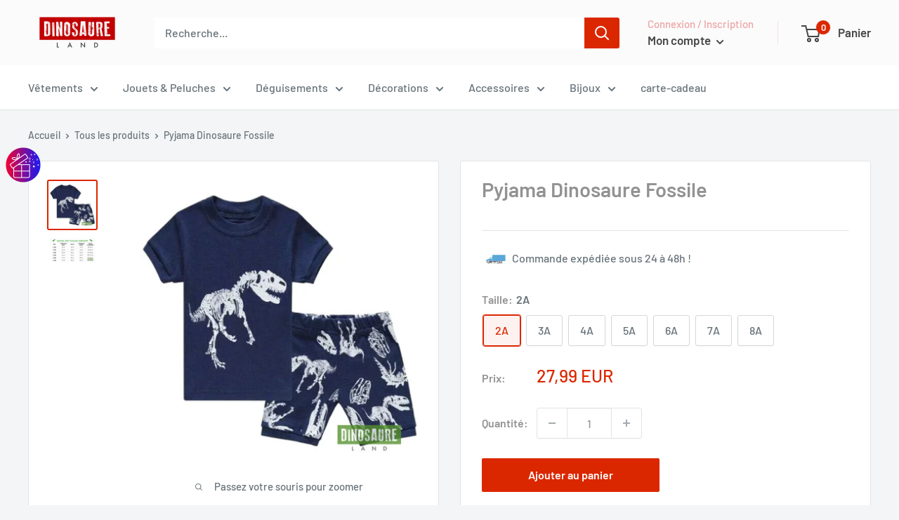

--- FILE ---
content_type: text/plain
request_url: https://www.google-analytics.com/j/collect?v=1&_v=j102&a=2024362058&t=pageview&_s=1&dl=https%3A%2F%2Fdinosaure-land.com%2Fproducts%2Fpyjama-dinosaures-fossiles&ul=en-us%40posix&dt=Pyjama%20Dinosaure%20Fossile&sr=1280x720&vp=1280x720&_u=YEBAAEABAAAAACAAI~&jid=135220679&gjid=739432121&cid=1178813337.1768842096&tid=UA-185829343-1&_gid=459320083.1768842096&_r=1&_slc=1&gtm=45He61e1n81N8QQB97v892435631za200zd892435631&gcd=13l3l3l3l1l1&dma=0&tag_exp=103116026~103200004~104527907~104528500~104684208~104684211~105391252~115938465~115938468~116682876~117041588&z=1182195495
body_size: -451
content:
2,cG-EZ0Y7L786Y